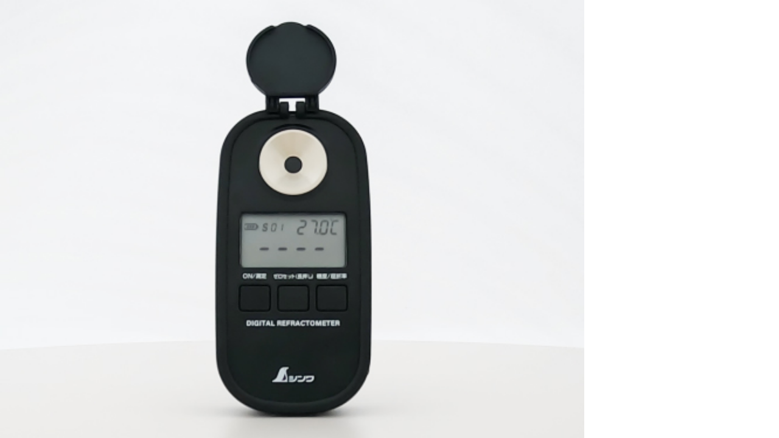

--- FILE ---
content_type: text/html
request_url: https://www.shinwasokutei.co.jp/wp/wp-content/uploads/upimg/360image/70183_360image/70183_360image.html
body_size: 19607
content:
<!DOCTYPE html>
<html><head><meta name="GCD" content="YTk3ODQ3ZWZhN2I4NzZmMzBkNTEwYjJl133f4842e27706293061cbccda6bf91c"/>
  <meta charset="utf-8">
  <title>70183_360image</title>
  <meta name="generator" content="Google Web Designer 11.0.2.0415">
  <meta name="template" content="Expandable 3.0.0">
  <meta name="viewport" content="width=device-width, initial-scale=1.0">
  <style>gwd-page{display:block}.gwd-inactive{visibility:hidden}</style>
  <style>.gwd-pagedeck{position:relative;display:block}.gwd-pagedeck>.gwd-page.transparent{opacity:0}.gwd-pagedeck>.gwd-page{position:absolute;top:0;left:0;-webkit-transition-property:-webkit-transform,opacity;-moz-transition-property:transform,opacity;transition-property:transform,opacity}.gwd-pagedeck>.gwd-page.linear{transition-timing-function:linear}.gwd-pagedeck>.gwd-page.ease-in{transition-timing-function:ease-in}.gwd-pagedeck>.gwd-page.ease-out{transition-timing-function:ease-out}.gwd-pagedeck>.gwd-page.ease{transition-timing-function:ease}.gwd-pagedeck>.gwd-page.ease-in-out{transition-timing-function:ease-in-out}.linear *,.ease-in *,.ease-out *,.ease *,.ease-in-out *{-webkit-transform:translateZ(0);transform:translateZ(0)}</style>
  <style>gwd-gesture{display:block;background-color:rgba(0,0,0,0)}</style>
  <style>gwd-image.scaled-proportionally>div.intermediate-element>img{background-repeat:no-repeat;background-position:center}gwd-image{display:inline-block}gwd-image>div.intermediate-element{width:100%;height:100%}gwd-image>div.intermediate-element>img{display:block;width:100%;height:100%}</style>
  <style>gwd-360gallery{display:block;position:relative;background-repeat:no-repeat;background-size:contain;touch-action:none}gwd-360gallery .gesture{position:absolute;width:100%;height:100%}</style>
  <style type="text/css" id="gwd-lightbox-style">.gwd-lightbox{overflow:hidden}</style>
  <style type="text/css" id="gwd-text-style">p{margin:0px}h1{margin:0px}h2{margin:0px}h3{margin:0px}</style>
  <style type="text/css">html,body{width:100%;height:100%;margin:0px}.gwd-page-container{position:relative;width:100%;height:100%}.gwd-page-content{background-color:transparent;transform:matrix3d(1, 0, 0, 0, 0, 1, 0, 0, 0, 0, 1, 0, 0, 0, 0, 1);-webkit-transform:matrix3d(1, 0, 0, 0, 0, 1, 0, 0, 0, 0, 1, 0, 0, 0, 0, 1);-moz-transform:matrix3d(1, 0, 0, 0, 0, 1, 0, 0, 0, 0, 1, 0, 0, 0, 0, 1);perspective:1400px;-webkit-perspective:1400px;-moz-perspective:1400px;transform-style:preserve-3d;-webkit-transform-style:preserve-3d;-moz-transform-style:preserve-3d;position:absolute}.gwd-page-wrapper{background-color:#fff;position:absolute;transform:translateZ(0);-webkit-transform:translateZ(0);-moz-transform:translateZ(0)}.page1-content{width:550px;height:400px}.gwd-div-1uty{width:100%;height:100%}.gwd-page-15zc{width:100%;height:100%}.gwd-360gallery-70fa{position:absolute;transform-origin:50% 50% 0px;-webkit-transform-origin:50% 50% 0px;-moz-transform-origin:50% 50% 0px;left:0%;top:0%;width:100%;height:100%}</style>
  <script data-source="googbase_min.js" data-version="4" data-exports-type="googbase">(function(){/*

 Copyright The Closure Library Authors.
 SPDX-License-Identifier: Apache-2.0
*/
(window.goog=window.goog||{}).inherits=function(a,c){function d(){}d.prototype=c.prototype;a.h=c.prototype;a.prototype=new d;a.prototype.constructor=a;a.g=function(f,g,h){for(var e=Array(arguments.length-2),b=2;b<arguments.length;b++)e[b-2]=arguments[b];return c.prototype[g].apply(f,e)}};}).call(this);
</script>
  <script data-source="gwd_webcomponents_v1_min.js" data-version="2" data-exports-type="gwd_webcomponents_v1">/*

 Copyright The Closure Library Authors.
 SPDX-License-Identifier: Apache-2.0
*/
/*

 Copyright (c) 2016 The Polymer Project Authors. All rights reserved.
 This code may only be used under the BSD style license found at
 http://polymer.github.io/LICENSE.txt The complete set of authors may be found
 at http://polymer.github.io/AUTHORS.txt The complete set of contributors may
 be found at http://polymer.github.io/CONTRIBUTORS.txt Code distributed by
 Google as part of the polymer project is also subject to an additional IP
 rights grant found at http://polymer.github.io/PATENTS.txt
*/
(function(){if(void 0!==window.Reflect&&void 0!==window.customElements&&!window.customElements.polyfillWrapFlushCallback){var BuiltInHTMLElement=HTMLElement;window.HTMLElement=function(){return Reflect.construct(BuiltInHTMLElement,[],this.constructor)};HTMLElement.prototype=BuiltInHTMLElement.prototype;HTMLElement.prototype.constructor=HTMLElement;Object.setPrototypeOf(HTMLElement,BuiltInHTMLElement)}})();
(function(){/*

 Copyright The Closure Library Authors.
 SPDX-License-Identifier: Apache-2.0
*/
var n;/*

 Copyright (c) 2020 The Polymer Project Authors. All rights reserved.
 This code may only be used under the BSD style license found at
 http://polymer.github.io/LICENSE.txt The complete set of authors may be found
 at http://polymer.github.io/AUTHORS.txt The complete set of contributors may
 be found at http://polymer.github.io/CONTRIBUTORS.txt Code distributed by
 Google as part of the polymer project is also subject to an additional IP
 rights grant found at http://polymer.github.io/PATENTS.txt
*/
/*

 Copyright (c) 2016 The Polymer Project Authors. All rights reserved.
 This code may only be used under the BSD style license found at
 http://polymer.github.io/LICENSE.txt The complete set of authors may be found
 at http://polymer.github.io/AUTHORS.txt The complete set of contributors may
 be found at http://polymer.github.io/CONTRIBUTORS.txt Code distributed by
 Google as part of the polymer project is also subject to an additional IP
 rights grant found at http://polymer.github.io/PATENTS.txt
*/
var p=window.Document.prototype.createElement,q=window.Document.prototype.createElementNS,aa=window.Document.prototype.importNode,ba=window.Document.prototype.prepend,ca=window.Document.prototype.append,da=window.DocumentFragment.prototype.prepend,ea=window.DocumentFragment.prototype.append,r=window.Node.prototype.cloneNode,t=window.Node.prototype.appendChild,u=window.Node.prototype.insertBefore,v=window.Node.prototype.removeChild,w=window.Node.prototype.replaceChild,x=Object.getOwnPropertyDescriptor(window.Node.prototype,
"textContent"),z=window.Element.prototype.attachShadow,A=Object.getOwnPropertyDescriptor(window.Element.prototype,"innerHTML"),B=window.Element.prototype.getAttribute,C=window.Element.prototype.setAttribute,D=window.Element.prototype.removeAttribute,E=window.Element.prototype.getAttributeNS,F=window.Element.prototype.setAttributeNS,G=window.Element.prototype.removeAttributeNS,H=window.Element.prototype.insertAdjacentElement,fa=window.Element.prototype.insertAdjacentHTML,ha=window.Element.prototype.prepend,
ia=window.Element.prototype.append,ja=window.Element.prototype.before,ka=window.Element.prototype.after,la=window.Element.prototype.replaceWith,ma=window.Element.prototype.remove,na=window.HTMLElement,I=Object.getOwnPropertyDescriptor(window.HTMLElement.prototype,"innerHTML"),oa=window.HTMLElement.prototype.insertAdjacentElement,pa=window.HTMLElement.prototype.insertAdjacentHTML;var qa=function(){var a=new Set;"annotation-xml color-profile font-face font-face-src font-face-uri font-face-format font-face-name missing-glyph".split(" ").forEach(function(b){return a.add(b)});return a}();function ra(a){var b=qa.has(a);a=/^[a-z][.0-9_a-z]*-[-.0-9_a-z]*$/.test(a);return!b&&a}var sa=document.contains?document.contains.bind(document):document.documentElement.contains.bind(document.documentElement);
function J(a){var b=a.isConnected;if(void 0!==b)return b;if(sa(a))return!0;for(;a&&!(a.__CE_isImportDocument||a instanceof Document);)a=a.parentNode||(window.ShadowRoot&&a instanceof ShadowRoot?a.host:void 0);return!(!a||!(a.__CE_isImportDocument||a instanceof Document))}function K(a){var b=a.children;if(b)return Array.prototype.slice.call(b);b=[];for(a=a.firstChild;a;a=a.nextSibling)a.nodeType===Node.ELEMENT_NODE&&b.push(a);return b}
function L(a,b){for(;b&&b!==a&&!b.nextSibling;)b=b.parentNode;return b&&b!==a?b.nextSibling:null}
function M(a,b,c){for(var e=a;e;){if(e.nodeType===Node.ELEMENT_NODE){var d=e;b(d);var f=d.localName;if("link"===f&&"import"===d.getAttribute("rel")){e=d.import;void 0===c&&(c=new Set);if(e instanceof Node&&!c.has(e))for(c.add(e),e=e.firstChild;e;e=e.nextSibling)M(e,b,c);e=L(a,d);continue}else if("template"===f){e=L(a,d);continue}if(d=d.__CE_shadowRoot)for(d=d.firstChild;d;d=d.nextSibling)M(d,b,c)}e=e.firstChild?e.firstChild:L(a,e)}};function ta(){var a=!(null===N||void 0===N||!N.noDocumentConstructionObserver),b=!(null===N||void 0===N||!N.shadyDomFastWalk);this.j=[];this.B=[];this.i=!1;this.shadyDomFastWalk=b;this.O=!a}function O(a,b,c,e){var d=window.ShadyDom;if(a.shadyDomFastWalk&&d&&d.inUse){if(b.nodeType===Node.ELEMENT_NODE&&c(b),b.querySelectorAll)for(a=d.nativeMethods.querySelectorAll.call(b,"*"),b=0;b<a.length;b++)c(a[b])}else M(b,c,e)}function ua(a,b){a.i=!0;a.j.push(b)}function va(a,b){a.i=!0;a.B.push(b)}
function P(a,b){a.i&&O(a,b,function(c){return Q(a,c)})}function Q(a,b){if(a.i&&!b.__CE_patched){b.__CE_patched=!0;for(var c=0;c<a.j.length;c++)a.j[c](b);for(c=0;c<a.B.length;c++)a.B[c](b)}}function R(a,b){var c=[];O(a,b,function(d){return c.push(d)});for(b=0;b<c.length;b++){var e=c[b];1===e.__CE_state?a.connectedCallback(e):S(a,e)}}function T(a,b){var c=[];O(a,b,function(d){return c.push(d)});for(b=0;b<c.length;b++){var e=c[b];1===e.__CE_state&&a.disconnectedCallback(e)}}
function U(a,b,c){c=void 0===c?{}:c;var e=c.P,d=c.upgrade||function(g){return S(a,g)},f=[];O(a,b,function(g){a.i&&Q(a,g);if("link"===g.localName&&"import"===g.getAttribute("rel")){var h=g.import;h instanceof Node&&(h.__CE_isImportDocument=!0,h.__CE_registry=document.__CE_registry);h&&"complete"===h.readyState?h.__CE_documentLoadHandled=!0:g.addEventListener("load",function(){var k=g.import;if(!k.__CE_documentLoadHandled){k.__CE_documentLoadHandled=!0;var l=new Set;e&&(e.forEach(function(m){return l.add(m)}),
l.delete(k));U(a,k,{P:l,upgrade:d})}})}else f.push(g)},e);for(b=0;b<f.length;b++)d(f[b])}function S(a,b){try{var c=a.K(b.ownerDocument,b.localName);c&&a.M(b,c)}catch(e){V(e)}}n=ta.prototype;
n.M=function(a,b){if(void 0===a.__CE_state){b.constructionStack.push(a);try{try{if(new b.constructorFunction!==a)throw Error("The custom element constructor did not produce the element being upgraded.");}finally{b.constructionStack.pop()}}catch(f){throw a.__CE_state=2,f;}a.__CE_state=1;a.__CE_definition=b;if(b.attributeChangedCallback&&a.hasAttributes()){b=b.observedAttributes;for(var c=0;c<b.length;c++){var e=b[c],d=a.getAttribute(e);null!==d&&this.attributeChangedCallback(a,e,null,d,null)}}J(a)&&
this.connectedCallback(a)}};n.connectedCallback=function(a){var b=a.__CE_definition;if(b.connectedCallback)try{b.connectedCallback.call(a)}catch(c){V(c)}};n.disconnectedCallback=function(a){var b=a.__CE_definition;if(b.disconnectedCallback)try{b.disconnectedCallback.call(a)}catch(c){V(c)}};n.attributeChangedCallback=function(a,b,c,e,d){var f=a.__CE_definition;if(f.attributeChangedCallback&&-1<f.observedAttributes.indexOf(b))try{f.attributeChangedCallback.call(a,b,c,e,d)}catch(g){V(g)}};
n.K=function(a,b){var c=a.__CE_registry;if(c&&(a.defaultView||a.__CE_isImportDocument))return W(c,b)};
function wa(a,b,c,e){var d=b.__CE_registry;if(d&&(null===e||"http://www.w3.org/1999/xhtml"===e)&&(d=W(d,c)))try{var f=new d.constructorFunction;if(void 0===f.__CE_state||void 0===f.__CE_definition)throw Error("Failed to construct '"+c+"': The returned value was not constructed with the HTMLElement constructor.");if("http://www.w3.org/1999/xhtml"!==f.namespaceURI)throw Error("Failed to construct '"+c+"': The constructed element's namespace must be the HTML namespace.");if(f.hasAttributes())throw Error("Failed to construct '"+
c+"': The constructed element must not have any attributes.");if(null!==f.firstChild)throw Error("Failed to construct '"+c+"': The constructed element must not have any children.");if(null!==f.parentNode)throw Error("Failed to construct '"+c+"': The constructed element must not have a parent node.");if(f.ownerDocument!==b)throw Error("Failed to construct '"+c+"': The constructed element's owner document is incorrect.");if(f.localName!==c)throw Error("Failed to construct '"+c+"': The constructed element's local name is incorrect.");
return f}catch(g){return V(g),b=null===e?p.call(b,c):q.call(b,e,c),Object.setPrototypeOf(b,HTMLUnknownElement.prototype),b.__CE_state=2,b.__CE_definition=void 0,Q(a,b),b}b=null===e?p.call(b,c):q.call(b,e,c);Q(a,b);return b}
function V(a){var b=a.message,c=a.sourceURL||a.fileName||"",e=a.line||a.lineNumber||0,d=a.column||a.columnNumber||0,f=void 0;void 0===ErrorEvent.prototype.initErrorEvent?f=new ErrorEvent("error",{cancelable:!0,message:b,filename:c,lineno:e,colno:d,error:a}):(f=document.createEvent("ErrorEvent"),f.initErrorEvent("error",!1,!0,b,c,e),f.preventDefault=function(){Object.defineProperty(this,"defaultPrevented",{configurable:!0,get:function(){return!0}})});void 0===f.error&&Object.defineProperty(f,"error",
{configurable:!0,enumerable:!0,get:function(){return a}});window.dispatchEvent(f);f.defaultPrevented||console.error(a)};function xa(){var a=this;this.I=void 0;this.H=new Promise(function(b){a.L=b})}xa.prototype.resolve=function(a){if(this.I)throw Error("Already resolved.");this.I=a;this.L(a)};function X(a){var b=document;this.u=void 0;this.g=a;this.l=b;U(this.g,this.l);"loading"===this.l.readyState&&(this.u=new MutationObserver(this.J.bind(this)),this.u.observe(this.l,{childList:!0,subtree:!0}))}X.prototype.disconnect=function(){this.u&&this.u.disconnect()};X.prototype.J=function(a){var b=this.l.readyState;"interactive"!==b&&"complete"!==b||this.disconnect();for(b=0;b<a.length;b++)for(var c=a[b].addedNodes,e=0;e<c.length;e++)U(this.g,c[e])};function Y(a){this.o=new Map;this.s=new Map;this.D=new Map;this.A=!1;this.C=new Map;this.m=function(b){return b()};this.h=!1;this.v=[];this.g=a;this.F=a.O?new X(a):void 0}n=Y.prototype;n.N=function(a,b){var c=this;if(!(b instanceof Function))throw new TypeError("Custom element constructor getters must be functions.");ya(this,a);this.o.set(a,b);this.v.push(a);this.h||(this.h=!0,this.m(function(){return c.G()}))};
n.define=function(a,b){var c=this;if(!(b instanceof Function))throw new TypeError("Custom element constructors must be functions.");ya(this,a);za(this,a,b);this.v.push(a);this.h||(this.h=!0,this.m(function(){return c.G()}))};function ya(a,b){if(!ra(b))throw new SyntaxError("The element name '"+b+"' is not valid.");if(W(a,b))throw Error("A custom element with name '"+(b+"' has already been defined."));if(a.A)throw Error("A custom element is already being defined.");}
function za(a,b,c){a.A=!0;var e;try{var d=c.prototype;if(!(d instanceof Object))throw new TypeError("The custom element constructor's prototype is not an object.");var f=function(m){var y=d[m];if(void 0!==y&&!(y instanceof Function))throw Error("The '"+m+"' callback must be a function.");return y};var g=f("connectedCallback");var h=f("disconnectedCallback");var k=f("adoptedCallback");var l=(e=f("attributeChangedCallback"))&&c.observedAttributes||[]}catch(m){throw m;}finally{a.A=!1}c={localName:b,
constructorFunction:c,connectedCallback:g,disconnectedCallback:h,adoptedCallback:k,attributeChangedCallback:e,observedAttributes:l,constructionStack:[]};a.s.set(b,c);a.D.set(c.constructorFunction,c);return c}n.upgrade=function(a){U(this.g,a)};
n.G=function(){var a=this;if(!1!==this.h){this.h=!1;for(var b=[],c=this.v,e=new Map,d=0;d<c.length;d++)e.set(c[d],[]);U(this.g,document,{upgrade:function(k){if(void 0===k.__CE_state){var l=k.localName,m=e.get(l);m?m.push(k):a.s.has(l)&&b.push(k)}}});for(d=0;d<b.length;d++)S(this.g,b[d]);for(d=0;d<c.length;d++){for(var f=c[d],g=e.get(f),h=0;h<g.length;h++)S(this.g,g[h]);(f=this.C.get(f))&&f.resolve(void 0)}c.length=0}};n.get=function(a){if(a=W(this,a))return a.constructorFunction};
n.whenDefined=function(a){if(!ra(a))return Promise.reject(new SyntaxError("'"+a+"' is not a valid custom element name."));var b=this.C.get(a);if(b)return b.H;b=new xa;this.C.set(a,b);var c=this.s.has(a)||this.o.has(a);a=-1===this.v.indexOf(a);c&&a&&b.resolve(void 0);return b.H};n.polyfillWrapFlushCallback=function(a){this.F&&this.F.disconnect();var b=this.m;this.m=function(c){return a(function(){return b(c)})}};
function W(a,b){var c=a.s.get(b);if(c)return c;if(c=a.o.get(b)){a.o.delete(b);try{return za(a,b,c())}catch(e){V(e)}}}window.CustomElementRegistry=Y;Y.prototype.define=Y.prototype.define;Y.prototype.upgrade=Y.prototype.upgrade;Y.prototype.get=Y.prototype.get;Y.prototype.whenDefined=Y.prototype.whenDefined;Y.prototype.polyfillDefineLazy=Y.prototype.N;Y.prototype.polyfillWrapFlushCallback=Y.prototype.polyfillWrapFlushCallback;function Z(a,b,c){function e(d){return function(f){for(var g=[],h=0;h<arguments.length;++h)g[h-0]=arguments[h];h=[];for(var k=[],l=0;l<g.length;l++){var m=g[l];m instanceof Element&&J(m)&&k.push(m);if(m instanceof DocumentFragment)for(m=m.firstChild;m;m=m.nextSibling)h.push(m);else h.push(m)}d.apply(this,g);for(g=0;g<k.length;g++)T(a,k[g]);if(J(this))for(g=0;g<h.length;g++)k=h[g],k instanceof Element&&R(a,k)}}void 0!==c.prepend&&(b.prepend=e(c.prepend));void 0!==c.append&&(b.append=e(c.append))};function Aa(a){Document.prototype.createElement=function(b){return wa(a,this,b,null)};Document.prototype.importNode=function(b,c){b=aa.call(this,b,!!c);this.__CE_registry?U(a,b):P(a,b);return b};Document.prototype.createElementNS=function(b,c){return wa(a,this,c,b)};Z(a,Document.prototype,{prepend:ba,append:ca})};function Ba(a){function b(e){return function(d){for(var f=[],g=0;g<arguments.length;++g)f[g-0]=arguments[g];g=[];for(var h=[],k=0;k<f.length;k++){var l=f[k];l instanceof Element&&J(l)&&h.push(l);if(l instanceof DocumentFragment)for(l=l.firstChild;l;l=l.nextSibling)g.push(l);else g.push(l)}e.apply(this,f);for(f=0;f<h.length;f++)T(a,h[f]);if(J(this))for(f=0;f<g.length;f++)h=g[f],h instanceof Element&&R(a,h)}}var c=Element.prototype;void 0!==ja&&(c.before=b(ja));void 0!==ka&&(c.after=b(ka));void 0!==
la&&(c.replaceWith=function(e){for(var d=[],f=0;f<arguments.length;++f)d[f-0]=arguments[f];f=[];for(var g=[],h=0;h<d.length;h++){var k=d[h];k instanceof Element&&J(k)&&g.push(k);if(k instanceof DocumentFragment)for(k=k.firstChild;k;k=k.nextSibling)f.push(k);else f.push(k)}h=J(this);la.apply(this,d);for(d=0;d<g.length;d++)T(a,g[d]);if(h)for(T(a,this),d=0;d<f.length;d++)g=f[d],g instanceof Element&&R(a,g)});void 0!==ma&&(c.remove=function(){var e=J(this);ma.call(this);e&&T(a,this)})};function Ca(a){function b(d,f){Object.defineProperty(d,"innerHTML",{enumerable:f.enumerable,configurable:!0,get:f.get,set:function(g){var h=this,k=void 0;J(this)&&(k=[],O(a,this,function(y){y!==h&&k.push(y)}));f.set.call(this,g);if(k)for(var l=0;l<k.length;l++){var m=k[l];1===m.__CE_state&&a.disconnectedCallback(m)}this.ownerDocument.__CE_registry?U(a,this):P(a,this);return g}})}function c(d,f){d.insertAdjacentElement=function(g,h){var k=J(h);g=f.call(this,g,h);k&&T(a,h);J(g)&&R(a,h);return g}}function e(d,
f){function g(h,k){for(var l=[];h!==k;h=h.nextSibling)l.push(h);for(k=0;k<l.length;k++)U(a,l[k])}d.insertAdjacentHTML=function(h,k){h=h.toLowerCase();if("beforebegin"===h){var l=this.previousSibling;f.call(this,h,k);g(l||this.parentNode.firstChild,this)}else if("afterbegin"===h)l=this.firstChild,f.call(this,h,k),g(this.firstChild,l);else if("beforeend"===h)l=this.lastChild,f.call(this,h,k),g(l||this.firstChild,null);else if("afterend"===h)l=this.nextSibling,f.call(this,h,k),g(this.nextSibling,l);
else throw new SyntaxError("The value provided ("+String(h)+") is not one of 'beforebegin', 'afterbegin', 'beforeend', or 'afterend'.");}}z&&(Element.prototype.attachShadow=function(d){d=z.call(this,d);if(a.i&&!d.__CE_patched){d.__CE_patched=!0;for(var f=0;f<a.j.length;f++)a.j[f](d)}return this.__CE_shadowRoot=d});A&&A.get?b(Element.prototype,A):I&&I.get?b(HTMLElement.prototype,I):va(a,function(d){b(d,{enumerable:!0,configurable:!0,get:function(){return r.call(this,!0).innerHTML},set:function(f){var g=
"template"===this.localName,h=g?this.content:this,k=q.call(document,this.namespaceURI,this.localName);for(k.innerHTML=f;0<h.childNodes.length;)v.call(h,h.childNodes[0]);for(f=g?k.content:k;0<f.childNodes.length;)t.call(h,f.childNodes[0])}})});Element.prototype.setAttribute=function(d,f){if(1!==this.__CE_state)return C.call(this,d,f);var g=B.call(this,d);C.call(this,d,f);f=B.call(this,d);a.attributeChangedCallback(this,d,g,f,null)};Element.prototype.setAttributeNS=function(d,f,g){if(1!==this.__CE_state)return F.call(this,
d,f,g);var h=E.call(this,d,f);F.call(this,d,f,g);g=E.call(this,d,f);a.attributeChangedCallback(this,f,h,g,d)};Element.prototype.removeAttribute=function(d){if(1!==this.__CE_state)return D.call(this,d);var f=B.call(this,d);D.call(this,d);null!==f&&a.attributeChangedCallback(this,d,f,null,null)};Element.prototype.removeAttributeNS=function(d,f){if(1!==this.__CE_state)return G.call(this,d,f);var g=E.call(this,d,f);G.call(this,d,f);var h=E.call(this,d,f);g!==h&&a.attributeChangedCallback(this,f,g,h,d)};
oa?c(HTMLElement.prototype,oa):H&&c(Element.prototype,H);pa?e(HTMLElement.prototype,pa):fa&&e(Element.prototype,fa);Z(a,Element.prototype,{prepend:ha,append:ia});Ba(a)};var Da={};function Ea(a){function b(){var c=this.constructor;var e=document.__CE_registry.D.get(c);if(!e)throw Error("Failed to construct a custom element: The constructor was not registered with `customElements`.");var d=e.constructionStack;if(0===d.length)return d=p.call(document,e.localName),Object.setPrototypeOf(d,c.prototype),d.__CE_state=1,d.__CE_definition=e,Q(a,d),d;var f=d.length-1,g=d[f];if(g===Da)throw Error("Failed to construct '"+e.localName+"': This element was already constructed.");d[f]=Da;
Object.setPrototypeOf(g,c.prototype);Q(a,g);return g}b.prototype=na.prototype;Object.defineProperty(HTMLElement.prototype,"constructor",{writable:!0,configurable:!0,enumerable:!1,value:b});window.HTMLElement=b};function Fa(a){function b(c,e){Object.defineProperty(c,"textContent",{enumerable:e.enumerable,configurable:!0,get:e.get,set:function(d){if(this.nodeType===Node.TEXT_NODE)e.set.call(this,d);else{var f=void 0;if(this.firstChild){var g=this.childNodes,h=g.length;if(0<h&&J(this)){f=Array(h);for(var k=0;k<h;k++)f[k]=g[k]}}e.set.call(this,d);if(f)for(d=0;d<f.length;d++)T(a,f[d])}}})}Node.prototype.insertBefore=function(c,e){if(c instanceof DocumentFragment){var d=K(c);c=u.call(this,c,e);if(J(this))for(e=
0;e<d.length;e++)R(a,d[e]);return c}d=c instanceof Element&&J(c);e=u.call(this,c,e);d&&T(a,c);J(this)&&R(a,c);return e};Node.prototype.appendChild=function(c){if(c instanceof DocumentFragment){var e=K(c);c=t.call(this,c);if(J(this))for(var d=0;d<e.length;d++)R(a,e[d]);return c}e=c instanceof Element&&J(c);d=t.call(this,c);e&&T(a,c);J(this)&&R(a,c);return d};Node.prototype.cloneNode=function(c){c=r.call(this,!!c);this.ownerDocument.__CE_registry?U(a,c):P(a,c);return c};Node.prototype.removeChild=function(c){var e=
c instanceof Element&&J(c),d=v.call(this,c);e&&T(a,c);return d};Node.prototype.replaceChild=function(c,e){if(c instanceof DocumentFragment){var d=K(c);c=w.call(this,c,e);if(J(this))for(T(a,e),e=0;e<d.length;e++)R(a,d[e]);return c}d=c instanceof Element&&J(c);var f=w.call(this,c,e),g=J(this);g&&T(a,e);d&&T(a,c);g&&R(a,c);return f};x&&x.get?b(Node.prototype,x):ua(a,function(c){b(c,{enumerable:!0,configurable:!0,get:function(){for(var e=[],d=this.firstChild;d;d=d.nextSibling)d.nodeType!==Node.COMMENT_NODE&&
e.push(d.textContent);return e.join("")},set:function(e){for(;this.firstChild;)v.call(this,this.firstChild);null!=e&&""!==e&&t.call(this,document.createTextNode(e))}})})};var N=window.customElements;function Ga(){var a=new ta;Ea(a);Aa(a);Z(a,DocumentFragment.prototype,{prepend:da,append:ea});Fa(a);Ca(a);a=new Y(a);document.__CE_registry=a;Object.defineProperty(window,"customElements",{configurable:!0,enumerable:!0,value:a})}N&&!N.forcePolyfill&&"function"==typeof N.define&&"function"==typeof N.get||Ga();window.__CE_installPolyfill=Ga;/*

Copyright (c) 2017 The Polymer Project Authors. All rights reserved.
This code may only be used under the BSD style license found at http://polymer.github.io/LICENSE.txt
The complete set of authors may be found at http://polymer.github.io/AUTHORS.txt
The complete set of contributors may be found at http://polymer.github.io/CONTRIBUTORS.txt
Code distributed by Google as part of the polymer project is also
subject to an additional IP rights grant found at http://polymer.github.io/PATENTS.txt
*/
})();
(function(){var b=window.document;window.WebComponents=window.WebComponents||{};var a=function(){window.removeEventListener("DOMContentLoaded",a);window.WebComponents.ready=!0;var c=b.createEvent("CustomEvent");c.initEvent("WebComponentsReady",!0,!0);setTimeout(function(){window.document.dispatchEvent(c)},0)};"complete"===b.readyState?a():window.addEventListener("DOMContentLoaded",a)})();
</script>
  <script data-source="gwdpage_min.js" data-version="13" data-exports-type="gwd-page">(function(){/*

 Copyright The Closure Library Authors.
 SPDX-License-Identifier: Apache-2.0
*/
'use strict';var d,e="function"==typeof Object.create?Object.create:function(a){var c=function(){};c.prototype=a;return new c},f;if("function"==typeof Object.setPrototypeOf)f=Object.setPrototypeOf;else{var g;a:{var h={a:!0},l={};try{l.__proto__=h;g=l.a;break a}catch(a){}g=!1}f=g?function(a,c){a.__proto__=c;if(a.__proto__!==c)throw new TypeError(a+" is not extensible");return a}:null}var m=f;var n=function(a,c){var b=void 0===b?null:b;var k=document.createEvent("CustomEvent");k.initCustomEvent(a,!0,!0,b);c.dispatchEvent(k)};var p=function(){var a=HTMLElement.call(this)||this;a.s=a.u.bind(a);a.g=[];a.l=!1;a.j=!1;a.h=!1;a.o=-1;a.m=-1;a.i=!1;return a},q=HTMLElement;p.prototype=e(q.prototype);p.prototype.constructor=p;if(m)m(p,q);else for(var r in q)if("prototype"!=r)if(Object.defineProperties){var t=Object.getOwnPropertyDescriptor(q,r);t&&Object.defineProperty(p,r,t)}else p[r]=q[r];d=p.prototype;
d.connectedCallback=function(){var a=this;this.o=parseInt(this.getAttribute("data-gwd-width"),10)||this.clientWidth;this.m=parseInt(this.getAttribute("data-gwd-height"),10)||this.clientHeight;this.addEventListener("ready",this.s,!1);this.style.visibility="hidden";setTimeout(function(){a.g=Array.prototype.slice.call(a.querySelectorAll("*")).filter(function(c){return"function"!=typeof c.gwdLoad||"function"!=typeof c.gwdIsLoaded||c.gwdIsLoaded()?!1:!0},a);a.l=!0;0<a.g.length?a.j=!1:u(a);a.h=!0;n("attached",
a)},0)};d.disconnectedCallback=function(){this.removeEventListener("ready",this.s,!1);this.classList.remove("gwd-play-animation");n("detached",this)};d.gwdActivate=function(){this.classList.remove("gwd-inactive");Array.prototype.slice.call(this.querySelectorAll("*")).forEach(function(a){"function"==typeof a.gwdActivate&&"function"==typeof a.gwdIsActive&&0==a.gwdIsActive()&&a.gwdActivate()});this.i=!0;this.h?this.h=!1:n("attached",this);n("pageactivated",this)};
d.gwdDeactivate=function(){this.classList.add("gwd-inactive");this.classList.remove("gwd-play-animation");var a=Array.prototype.slice.call(this.querySelectorAll("*"));a.push(this);for(var c=0;c<a.length;c++){var b=a[c];if(b.classList&&(b.classList.remove("gwd-pause-animation"),b.hasAttribute("data-gwd-current-label"))){var k=b.getAttribute("data-gwd-current-label");b.classList.remove(k);b.removeAttribute("data-gwd-current-label")}delete b.gwdGotoCounters;b!=this&&"function"==typeof b.gwdDeactivate&&
"function"==typeof b.gwdIsActive&&1==b.gwdIsActive()&&b.gwdDeactivate()}this.i=!1;n("pagedeactivated",this);n("detached",this)};d.gwdIsActive=function(){return this.i};d.gwdIsLoaded=function(){return this.l&&0==this.g.length};d.gwdLoad=function(){if(this.gwdIsLoaded())u(this);else for(var a=this.g.length-1;0<=a;a--)this.g[a].gwdLoad()};d.u=function(a){a=this.g.indexOf(a.target);-1<a&&(this.g.splice(a,1),0==this.g.length&&u(this))};
var u=function(a){a.style.visibility="";a.j||(n("ready",a),n("pageload",a));a.j=!0};p.prototype.gwdPresent=function(){n("pagepresenting",this);this.classList.add("gwd-play-animation")};p.prototype.isPortrait=function(){return this.m>=this.o};customElements.define("gwd-page",p);}).call(this);
</script>
  <script data-source="gwdpagedeck_min.js" data-version="14" data-exports-type="gwd-pagedeck">(function(){/*

 Copyright The Closure Library Authors.
 SPDX-License-Identifier: Apache-2.0
*/
'use strict';var g,k=function(a){a=["object"==typeof globalThis&&globalThis,a,"object"==typeof window&&window,"object"==typeof self&&self,"object"==typeof global&&global];for(var b=0;b<a.length;++b){var c=a[b];if(c&&c.Math==Math)return c}throw Error("Cannot find global object");},m=k(this),n="function"==typeof Object.create?Object.create:function(a){var b=function(){};b.prototype=a;return new b},p;
if("function"==typeof Object.setPrototypeOf)p=Object.setPrototypeOf;else{var q;a:{var r={a:!0},t={};try{t.__proto__=r;q=t.a;break a}catch(a){}q=!1}p=q?function(a,b){a.__proto__=b;if(a.__proto__!==b)throw new TypeError(a+" is not extensible");return a}:null}var u=p,v=this||self,w=function(a,b){a=a.split(".");var c=v;a[0]in c||"undefined"==typeof c.execScript||c.execScript("var "+a[0]);for(var d;a.length&&(d=a.shift());)a.length||void 0===b?c=c[d]&&c[d]!==Object.prototype[d]?c[d]:c[d]={}:c[d]=b};var x=function(a,b,c){c=void 0===c?null:c;var d=document.createEvent("CustomEvent");d.initCustomEvent(a,!0,!0,c);b.dispatchEvent(d)},y=function(a,b,c){var d=function(e){a.removeEventListener(b,d);c(e)};a.addEventListener(b,d)};var z="center top bottom left right transparent".split(" ");var A=["-ms-","-moz-","-webkit-",""],B=function(a,b){var c=void 0===c?!1:c;for(var d,e,f=0;f<A.length;f++)d=A[f]+"transition-duration",e=(c?A[f]:"")+b,a.style.setProperty(d,e)},C=function(a){var b=document,c=b.getElementsByTagName("head")[0];if(!c){var d=b.getElementsByTagName("body")[0];c=b.createElement("head");d.parentNode.insertBefore(c,d)}b=b.createElement("style");b.textContent=a;c.appendChild(b);return b};var D=function(a){for(var b=0;b<z.length;b++)a.classList.remove(z[b])},E=function(a,b){var c=function(){a.removeEventListener("webkitTransitionEnd",c);a.removeEventListener("transitionend",c);b()};a.addEventListener("webkitTransitionEnd",c);a.addEventListener("transitionend",c)},F=function(a,b,c,d){c="transform: matrix3d(1,0,0,0,0,1,0,0,0,0,1,0,"+c+","+d+",0,1);";return a+"."+b+"{-webkit-"+c+"-moz-"+c+"-ms-"+c+c+"}"},G=function(a,b,c){a=(a&&"#")+a+".gwd-pagedeck > .gwd-page";return F(a,"center",0,
0)+F(a,"top",0,c)+F(a,"bottom",0,-c)+F(a,"left",b,0)+F(a,"right",-b,0)},H=function(a,b,c,d,e,f,h){d=void 0===d?"none":d;this.h=a;this.i=b;this.G=c;this.m="none"==d?0:void 0===e?1E3:e;this.o=void 0===f?"linear":f;this.u=[];if(this.m){a=d;h=void 0===h?"top":h;if(this.h){this.h.classList.add("gwd-page");this.h.classList.add("center");b="center";if("push"==a)switch(h){case "top":b="top";break;case "bottom":b="bottom";break;case "left":b="left";break;case "right":b="right"}this.u.push(b);"fade"==a&&this.u.push("transparent")}b=
"center";if("none"!=a&&"fade"!=a)switch(h){case "top":b="bottom";break;case "bottom":b="top";break;case "left":b="right";break;case "right":b="left"}this.i.classList.add(b);this.i.classList.add("gwd-page");"fade"==a&&this.i.classList.add("transparent")}};
H.prototype.start=function(){if(this.m){E(this.i,this.R.bind(this));this.h&&(B(this.h,this.m+"ms"),this.h.classList.add(this.o));B(this.i,this.m+"ms");this.i.classList.add(this.o);var a=this.i;a.setAttribute("gwd-reflow",a.offsetWidth);if(this.h)for(a=0;a<this.u.length;a++)this.h.classList.add(this.u[a]);D(this.i)}else this.G()};H.prototype.R=function(){this.h&&(D(this.h),B(this.h,0),this.h.classList.remove(this.o));B(this.i,0);this.i.classList.remove(this.o);this.G()};Object.freeze&&Object.freeze([]);var I=function(a,b){var c=v.performance;a={label:a,type:9,value:c&&c.now&&c.timing?Math.floor(c.now()+c.timing.navigationStart):Date.now()};b=b.google_js_reporting_queue=b.google_js_reporting_queue||[];2048>b.length&&b.push(a)};var J={},L=!1,M=!1;J.O=function(a){L||(L=!0,I("11",a))};J.F=function(a){M||(M=!0,I("12",a))};J.P=function(a,b,c){var d=b;d=void 0===d?v:d;if(d=(d=d.performance)&&d.now?d.now():null)a={label:a,type:void 0===c?0:c,value:d},b=b.google_js_reporting_queue=b.google_js_reporting_queue||[],2048>b.length&&b.push(a)};J.reset=function(a){M=L=!1;(a.google_js_reporting_queue=a.google_js_reporting_queue||[]).length=0};w("gwd.rumUtil",J);w("gwd.rumUtil.logContentLoading",J.O);
w("gwd.rumUtil.logContentRendered",J.F);w("gwd.rumUtil.logTimingEvent",J.P);w("gwd.rumUtil.reset",J.reset);var N=function(){var a=HTMLElement.call(this)||this;y(window,"WebComponentsReady",a.N.bind(a));a.C=a.s.bind(a,"shake");a.D=a.s.bind(a,"tilt");a.B=a.s.bind(a,"rotatetoportrait");a.A=a.s.bind(a,"rotatetolandscape");a.g=[];a.H=a.M.bind(a);a.K=a.L.bind(a);a.I=null;a.l=null;a.j=-1;a.v=!1;return a},O=HTMLElement;N.prototype=n(O.prototype);N.prototype.constructor=N;
if(u)u(N,O);else for(var P in O)if("prototype"!=P)if(Object.defineProperties){var Q=Object.getOwnPropertyDescriptor(O,P);Q&&Object.defineProperty(N,P,Q)}else N[P]=O[P];N.prototype.connectedCallback=function(){this.addEventListener("pageload",this.H,!1);document.body.addEventListener("shake",this.C,!0);document.body.addEventListener("tilt",this.D,!0);document.body.addEventListener("rotatetoportrait",this.B,!0);document.body.addEventListener("rotatetolandscape",this.A,!0)};
N.prototype.disconnectedCallback=function(){this.removeEventListener("pageload",this.H,!1);document.body&&(document.body.removeEventListener("shake",this.C,!0),document.body.removeEventListener("tilt",this.D,!0),document.body.removeEventListener("rotatetoportrait",this.B,!0),document.body.removeEventListener("rotatetolandscape",this.A,!0))};
N.prototype.N=function(){this.classList.add("gwd-pagedeck");this.I||(this.I=C(G(this.id,this.offsetWidth,this.offsetHeight)));this.g=Array.prototype.slice.call(this.querySelectorAll("gwd-page"));this.g.forEach(function(a){a.classList.add("gwd-page")});for(x("pagesregistered",this,{pages:this.g.slice()});this.firstChild;)this.removeChild(this.firstChild);-1==this.j&&void 0!==this.J&&this.goToPage(this.J)};
var S=function(a,b,c,d,e,f){if(!(a.j==b||0>b||b>a.g.length-1||a.l)){var h=a.g[a.j],l=a.g[b];a.j=b;a.l=new H(h,l,a.K,c,d,e,f);var K=l.gwdLoad&&!l.gwdIsLoaded();a.v=K;y(l,"attached",function(){l.gwdActivate();K?l.gwdLoad():R(a)});a.appendChild(l)}};N.prototype.M=function(a){this.v&&a.target.parentNode==this&&(R(this),this.v=!1)};var R=function(a){(0,J.F)(window);a.l.start();x("pagetransitionstart",a)};g=N.prototype;
g.L=function(){if(this.l){var a=this.l.h,b=this.l.i;this.l=null;x("pagetransitionend",this,{outgoingPage:a?a:null,incomingPage:b});a&&a.gwdDeactivate();b.gwdPresent()}};g.findPageIndexByAttributeValue=function(a,b){for(var c=this.g.length,d,e=0;e<c;e++)if(d=this.g[e],"boolean"==typeof b){if(d.hasAttribute(a))return e}else if(d.getAttribute(a)==b)return e;return-1};g.goToNextPage=function(a,b,c,d,e){var f=this.j,h=f+1;h>=this.g.length&&(h=a?0:f);S(this,h,b,c,d,e)};
g.goToPreviousPage=function(a,b,c,d,e){var f=this.j,h=this.g.length,l=f-1;0>l&&(l=a?h-1:f);S(this,l,b,c,d,e)};g.goToPage=function(a,b,c,d,e){this.g.length?(a="number"==typeof a?a:this.findPageIndexByAttributeValue("id",a),0<=a&&S(this,a,b,c,d,e)):this.J=a};g.getPages=function(){return this.g};g.getPage=function(a){if("number"!=typeof a){if(!a)return null;a=this.findPageIndexByAttributeValue("id",a)}return 0>a||a>this.g.length-1?null:this.g[a]};g.getCurrentPage=function(){return this.getPage(this.j)};
g.getDefaultPage=function(){var a=this.getAttribute("default-page");return a?this.getPage(this.findPageIndexByAttributeValue("id",a)):this.getPage(0)};g.getOrientationSpecificPage=function(a,b){b=this.getPage(b);var c=b.getAttribute("alt-orientation-page");if(!c)return b;var d=b.isPortrait();a=1==a;c=this.getPage(c);return a==d?b:c};g.s=function(a,b){if(b.target==document.body){var c=this.getPage(this.j);x(a,c,b.detail)}};
g.getElementById=function(a){for(var b=this.g.length,c=0;c<b;c++){var d=this.g[c].querySelector("#"+a);if(d)return d}return null};g.getElementsBySelector=function(a){for(var b=this.g.length,c=[],d=0;d<b;d++){var e=this.g[d].querySelectorAll(a);e&&(c=c.concat(Array.prototype.slice.call(e)))}return c};m.Object.defineProperties(N.prototype,{currentIndex:{configurable:!0,enumerable:!0,get:function(){return 0<=this.j?this.j:void 0}}});customElements.define("gwd-pagedeck",N);}).call(this);
</script>
  <script data-source="gwdgesture_min.js" data-version="7" data-exports-type="gwd-gesture">(function(){/*

 Copyright The Closure Library Authors.
 SPDX-License-Identifier: Apache-2.0
*/
'use strict';var f="function"==typeof Object.create?Object.create:function(a){var b=function(){};b.prototype=a;return new b},l;if("function"==typeof Object.setPrototypeOf)l=Object.setPrototypeOf;else{var m;a:{var n={a:!0},p={};try{p.__proto__=n;m=p.a;break a}catch(a){}m=!1}l=m?function(a,b){a.__proto__=b;if(a.__proto__!==b)throw new TypeError(a+" is not extensible");return a}:null}var q=l,r=this||self;var t=function(a,b,c){c=void 0===c?null:c;var d=document.createEvent("CustomEvent");d.initCustomEvent(a,!0,!0,c);b.dispatchEvent(d);return d},u=function(a){a=a.timeStamp;return 5E12>a?a:a/1E3};var v=["auto","none","pan-x","pan-y"],w=2,x=null,y=!1,z=null,A=null,B=[],E=function(a,b){var c=b.changedTouches[0];null==x&&(x=c.identifier,z=c.clientX,A=c.clientY,y=!1);C(b);D(a,"pointerover",b);D(a,"pointerdown",b)},F=function(a,b,c){if(!y){var d;if(d=1!=a&&null!=z){var e=c.touches[0];d=Math.abs(e.clientX-z);e=Math.abs(e.clientY-A);d=2==a?d>e:e>d}d?(D(b,"pointercancel",c),y=!0,x=null):(D(b,"pointermove",c),c.preventDefault());A=z=null}},H=function(a,b){y||(C(b),G(b),D(a,"pointerup",b),D(a,"pointerout",
b))},G=function(a){null!=x&&I(a,function(b){x==b.identifier&&(A=z=x=null)})},C=function(a){a=a.changedTouches[0];x==a.identifier&&(a={B:a.clientX,C:a.clientY,I:a.screenX,J:a.screenY},B.push(a),setTimeout(function(b){b=B.indexOf(b);-1<b&&B.splice(b,1)}.bind(null,a),2500))},J=function(a,b,c,d){b=Math.abs(b-d);return 25>=Math.abs(a-c)&&25>=b},K=function(a,b,c,d){var e=document.createEvent("Event");e.initEvent(a,!0,!0);e.clientX=c.clientX;e.clientY=c.clientY;e.pointerId=b;e.isPrimary=d;return e},L={},
M=function(a,b,c){c.preventDefault();var d;a:{for(d=0;d<B.length;d++)if(J(c.clientX,c.clientY,B[d].B,B[d].C)||J(c.screenX,c.screenY,B[d].I,B[d].J)){d=!0;break a}d=!1}d||a.dispatchEvent(K(b,1,c,!0))},N=function(a,b,c){a.dispatchEvent(K(b,c.pointerId,c,c.isPrimary))},D=function(a,b,c){I(c,function(d){var e=a.dispatchEvent,g=String(d.identifier);L[g]||(L[g]=w++);e.call(a,K(b,L[g],d,x==d.identifier))})},I=function(a,b){a=a.changedTouches;for(var c=0;c<a.length;c++)b(a[c])};var P=function(a,b,c,d){return O(a,c,d,c-b.downX,d-b.downY,c-b.lastX,d-b.lastY)},O=function(a,b,c,d,e,g,k){var h=document.createEvent("Event");h.initEvent(a,!0,!0);h.clientX=b;h.clientY=c;h.dx=d;h.dy=e;h.ddx=g;h.ddy=k;return h};var Q=function(a,b){b=Math.sqrt(a*a+b*b);return 0==b?!1:.92<Math.abs(a/b)},R=function(a,b){return Math.abs(a)>=Math.abs(b)?0<a?"swiperight":"swipeleft":0<b?"swipedown":"swipeup"};var S=function(){var a=HTMLElement.call(this)||this;a.g={};a.h=!1;a.u=t.bind(null,"hover",a);a.l=a.F.bind(a);a.o=a.G.bind(a);a.v=a.K.bind(a);a.s=a.H.bind(a);a.i=a.D.bind(a);a.A=.5;a.j=.1;a.m=!1;return a},T=HTMLElement;S.prototype=f(T.prototype);S.prototype.constructor=S;if(q)q(S,T);else for(var U in T)if("prototype"!=U)if(Object.defineProperties){var V=Object.getOwnPropertyDescriptor(T,U);V&&Object.defineProperty(S,U,V)}else S[U]=T[U];
S.prototype.connectedCallback=function(){if(!this.m){var a=1;switch(this.getAttribute("touch-action")){case "auto":a=0;break;case "pan-x":a=2;break;case "pan-y":a=3}a=void 0===a?0:a;var b=v[a];this.setAttribute("touch-action",b);this.style.touchAction=b;this.style.msTouchAction=b;void 0===r.PointerEvent&&(r.navigator.msPointerEnabled?(this.addEventListener("MSPointerOver",N.bind(null,this,"pointerover"),!1),this.addEventListener("MSPointerDown",N.bind(null,this,"pointerdown"),!1),this.addEventListener("MSPointerMove",
N.bind(null,this,"pointermove"),!1),this.addEventListener("MSPointerUp",N.bind(null,this,"pointerup"),!1),this.addEventListener("MSPointerOut",N.bind(null,this,"pointerout"),!1),this.addEventListener("MSPointerCancel",N.bind(null,this,"pointercancel"),!1)):(this.addEventListener("mouseover",M.bind(null,this,"pointerover"),!1),this.addEventListener("mousedown",M.bind(null,this,"pointerdown"),!1),this.addEventListener("mousemove",M.bind(null,this,"pointermove"),!1),this.addEventListener("mouseup",M.bind(null,
this,"pointerup"),!1),this.addEventListener("mouseout",M.bind(null,this,"pointerout"),!1),void 0!==r.ontouchstart&&(this.addEventListener("touchstart",E.bind(null,this),!1),0!=a&&this.addEventListener("touchmove",F.bind(null,a,this),!1),this.addEventListener("touchend",H.bind(null,this),!1))));this.m=!0}this.hasAttribute("swipe-velocity")&&(this.A=parseFloat(this.getAttribute("swipe-velocity")));this.hasAttribute("swipe-distance")&&(this.j=parseFloat(this.getAttribute("swipe-distance")));this.addEventListener("pointerover",
this.u,!1);this.addEventListener("pointerdown",this.l,!1);this.addEventListener("pointermove",this.o,!1);this.addEventListener("pointerup",this.v,!1);this.addEventListener("pointerout",this.s,!1);this.addEventListener("pointercancel",this.i,!1)};
S.prototype.disconnectedCallback=function(){this.removeEventListener("pointerover",this.u,!1);this.removeEventListener("pointerdown",this.l,!1);this.removeEventListener("pointermove",this.o,!1);this.removeEventListener("pointerup",this.v,!1);this.removeEventListener("pointerout",this.s,!1);this.removeEventListener("pointercancel",this.i,!1)};
S.prototype.F=function(a){if(a.isPrimary){var b=String(a.pointerId);this.g[b]||(this.g[b]={downX:a.clientX,downY:a.clientY,downTime:u(a),lastX:a.clientX,lastY:a.clientY,tracking:!1});this.h=!1}};
S.prototype.G=function(a){a.preventDefault();var b=this.g[String(a.pointerId)];if(b){if(10<Math.abs(b.downX-a.clientX)||10<Math.abs(b.downY-a.clientY))this.h=!0;b.tracking||(this.dispatchEvent(O("trackstart",b.downX,b.downY,0,0,0,0)),b.tracking=!0);this.dispatchEvent(P("track",b,a.clientX,a.clientY));b.lastX=a.clientX;b.lastY=a.clientY}};
S.prototype.K=function(a){if(W(this,a)&&!this.h){var b=this.dispatchEvent,c=a.clientX;a=a.clientY;var d=document.createEvent("MouseEvent");d.initMouseEvent("tap",!0,!0,window,0,c,a,c,a,!1,!1,!1,!1,0,null);b.call(this,d)}};S.prototype.H=function(a){W(this,a);t("hoverend",this)};
var W=function(a,b){var c=a.g[String(b.pointerId)];if(c){if(c.tracking){a.dispatchEvent(P("trackend",c,b.clientX,b.clientY));var d=b.clientX-c.downX,e=b.clientY-c.downY;a:{var g=u(b)-c.downTime;var k=a.j;var h=d/g;g=e/g;if(Math.abs(Math.sqrt(h*h+g*g))<a.A)k=!1;else switch(R(d,e)){case "swipeup":case "swipedown":k=Q(e,d)&&Math.abs(e)>=a.clientHeight*k;break a;case "swipeleft":case "swiperight":k=Q(d,e)&&Math.abs(d)>=a.clientWidth*k;break a;default:k=!1}}k&&t(R(d,e),a)}X(a,b)}return c};
S.prototype.D=function(a){X(this,a);this.h=!0};var X=function(a,b){b=String(b.pointerId);a.g[b]&&delete a.g[b]};customElements.define("gwd-gesture",S);}).call(this);
</script>
  <script data-source="gwdimage_min.js" data-version="16" data-exports-type="gwd-image">(function(){/*

 Copyright The Closure Library Authors.
 SPDX-License-Identifier: Apache-2.0
*/
'use strict';var d,e="function"==typeof Object.create?Object.create:function(a){var b=function(){};b.prototype=a;return new b},h=function(a){a=["object"==typeof globalThis&&globalThis,a,"object"==typeof window&&window,"object"==typeof self&&self,"object"==typeof global&&global];for(var b=0;b<a.length;++b){var c=a[b];if(c&&c.Math==Math)return c}throw Error("Cannot find global object");},k=h(this),n;
if("function"==typeof Object.setPrototypeOf)n=Object.setPrototypeOf;else{var p;a:{var q={a:!0},r={};try{r.__proto__=q;p=r.a;break a}catch(a){}p=!1}n=p?function(a,b){a.__proto__=b;if(a.__proto__!==b)throw new TypeError(a+" is not extensible");return a}:null}var u=n;var v=/^\d*\.?\d+\s\d*\.?\d+$/,w=function(a){var b=!1,c=a.getAttribute("focalpoint"),g=a.getAttribute("scaling");"cover"!==g&&"none"!==g||a.hasAttribute("disablefocalpoint")||!c||!v.test(c)||(b=!0);return b};var x=function(a){return"gwd-page"==a.tagName.toLowerCase()||"gwd-page"==a.getAttribute("is")},y=function(a){if(x(a))return a;for(;a&&9!=a.nodeType;)if((a=a.parentElement)&&x(a))return a;return null};var z=function(a){var b=!1,c=null;return function(){b=!0;c||(b&&(a(),b=!1),c=window.setTimeout(function(){c=null;b&&(a(),b=!1)},250))}};var A=["alignment","alt","focalpoint","scaling","source"],B=function(){var a=HTMLElement.call(this)||this;a.g=document.createElement("img");a.l=a.s.bind(a);a.o=z(a.u.bind(a));a.h=0;a.i=-1;a.j=-1;a.m=!1;a.g.addEventListener("load",a.l,!1);a.g.addEventListener("error",a.l,!1);return a},C=HTMLElement;B.prototype=e(C.prototype);B.prototype.constructor=B;
if(u)u(B,C);else for(var D in C)if("prototype"!=D)if(Object.defineProperties){var E=Object.getOwnPropertyDescriptor(C,D);E&&Object.defineProperty(B,D,E)}else B[D]=C[D];d=B.prototype;
d.connectedCallback=function(){if(!this.m){for(;this.firstChild;)this.removeChild(this.firstChild);var a=this.getAttribute("src");a&&(this.setAttribute("source",a),this.removeAttribute("src"));a=this.ownerDocument.createElement("div");a.classList.add("intermediate-element");a.appendChild(this.g);this.appendChild(a);this.m=!0}this.gwdIsLoaded()||((a=y(this))?a.gwdIsLoaded()&&this.gwdLoad():this.gwdLoad());w(this)&&window.addEventListener("resize",this.o,!1)};
d.disconnectedCallback=function(){window.removeEventListener("resize",this.o,!1)};d.attributeChangedCallback=function(a){if("source"==a)0!==this.h&&this.gwdLoad();else if("scaling"==a)F(this);else if("alignment"==a)G(this);else if("focalpoint"==a)H(this);else if("alt"==a){var b=this.g;if(this.hasAttribute(a)){var c=this.getAttribute(a);b.setAttribute(a,c)}else b.removeAttribute(a)}};
d.s=function(a){if(2!=this.h){a&&"error"==a.type?(this.h=3,this.i=this.j=-1,this.g.style.backgroundImage=""):(-1!=this.j&&-1!=this.i||!this.getAttribute("source")||(this.j=this.naturalWidth,this.i=this.naturalHeight),this.h=2);F(this);w(this)?H(this):G(this);var b=void 0===b?null:b;a=document.createEvent("CustomEvent");a.initCustomEvent("ready",!0,!0,b);this.dispatchEvent(a)}};d.u=function(){w(this)&&H(this)};
d.gwdLoad=function(){this.h=1;this.i=this.j=-1;var a=this.getAttribute("source")||"[data-uri]";this.g.setAttribute("src",a)};d.gwdIsLoaded=function(){return 2==this.h||3==this.h};
var F=function(a){if(2==a.h){var b=a.getAttribute("source"),c=a.getAttribute("scaling")||"stretch";"stretch"==c?(a.classList.remove("scaled-proportionally"),a.g.style.backgroundImage="",a=a.g,b=b||"[data-uri]",b!=a.getAttribute("src")&&a.setAttribute("src",b)):(a.classList.add("scaled-proportionally"),a.g.style.backgroundImage=b?"url("+JSON.stringify(b)+")":"",a.g.style.backgroundSize="none"!=c?c:"auto",b=a.g,"[data-uri]"!=
b.getAttribute("src")&&b.setAttribute("src","[data-uri]"))}},G=function(a){var b=a.getAttribute("alignment")||"center";a.g.style.backgroundPosition=b},H=function(a){var b=a.width,c=a.height,g=a.j,t=a.i,l=1;"cover"==a.getAttribute("scaling")&&(l=c/b>t/g?c/t:b/g);var f=a.getAttribute("focalpoint").split(" "),m=parseFloat(f[0])*l-b/2;f=parseFloat(f[1])*l-c/2;m=0<m?Math.min(m,g*l-b):0;f=0<f?Math.min(f,t*l-c):0;a.g.style.backgroundPositionX=
-m+"px";a.g.style.backgroundPositionY=-f+"px"};
k.Object.defineProperties(B.prototype,{nativeElement:{configurable:!0,enumerable:!0,get:function(){return this.g}},assetHeight:{configurable:!0,enumerable:!0,get:function(){return this.i}},assetWidth:{configurable:!0,enumerable:!0,get:function(){return this.j}},naturalHeight:{configurable:!0,enumerable:!0,get:function(){return this.g.naturalHeight}},naturalWidth:{configurable:!0,enumerable:!0,get:function(){return this.g.naturalWidth}},height:{configurable:!0,enumerable:!0,get:function(){return this.g.height},
set:function(a){this.g.height=a}},width:{configurable:!0,enumerable:!0,get:function(){return this.g.width},set:function(a){this.g.width=a}},alt:{configurable:!0,enumerable:!0,get:function(){return this.g.alt},set:function(a){this.g.alt=a}},src:{configurable:!0,enumerable:!0,get:function(){return this.g.src}}});k.Object.defineProperties(B,{observedAttributes:{configurable:!0,enumerable:!0,get:function(){return A}}});customElements.define("gwd-image",B);}).call(this);
</script>
  <script data-source="gwd360gallery_min.js" data-version="10" data-exports-type="gwd-360gallery">(function(){/*

 Copyright The Closure Library Authors.
 SPDX-License-Identifier: Apache-2.0
*/
'use strict';var g,l="function"==typeof Object.create?Object.create:function(a){var b=function(){};b.prototype=a;return new b},m=function(a){a=["object"==typeof globalThis&&globalThis,a,"object"==typeof window&&window,"object"==typeof self&&self,"object"==typeof global&&global];for(var b=0;b<a.length;++b){var c=a[b];if(c&&c.Math==Math)return c}throw Error("Cannot find global object");},n=m(this),p;
if("function"==typeof Object.setPrototypeOf)p=Object.setPrototypeOf;else{var q;a:{var r={a:!0},t={};try{t.__proto__=r;q=t.a;break a}catch(a){}q=!1}p=q?function(a,b){a.__proto__=b;if(a.__proto__!==b)throw new TypeError(a+" is not extensible");return a}:null}
var u=p,w=function(a,b){a.prototype=l(b.prototype);a.prototype.constructor=a;if(u)u(a,b);else for(var c in b)if("prototype"!=c)if(Object.defineProperties){var d=Object.getOwnPropertyDescriptor(b,c);d&&Object.defineProperty(a,c,d)}else a[c]=b[c];a.aa=b.prototype};var x=function(a,b,c){for(var d=b/c,e,f,h,k=0;k<a.length;k++)if(e=a[k],"img"==e.tagName.toLowerCase()||"gwd-image"==e.tagName.toLowerCase())f=e.offsetWidth/e.offsetHeight,d>f?(h=c*f,f=c):(h=b,f=b/f),e.style.width=h+"px",e.style.height=f+"px"};var y=function(a,b){return window.setTimeout(a,b)};var z=function(a,b,c){c=void 0===c?null:c;var d=document.createEvent("CustomEvent");d.initCustomEvent(a,!0,!0,c);b.dispatchEvent(d);return d},A=function(a,b,c){c=void 0===c?null:c;var d=void 0===d?null:d;y(function(){var e=z(a,b,c);d&&d(e)},0)},B=function(a,b){var c=function(d){a.removeEventListener("attached",c);b(d)};a.addEventListener("attached",c)},C=function(a){var b=!1,c=null;return function(){b=!0;c||(b&&(a(),b=!1),c=y(function(){c=null;b&&(a(),b=!1)},250))}};var D=["-ms-","-moz-","-webkit-",""];var E=function(a){return"gwd-page"==a.tagName.toLowerCase()||"gwd-page"==a.getAttribute("is")},F=function(a){if(E(a))return a;for(;a&&9!=a.nodeType;)if((a=a.parentElement)&&E(a))return a;return null};var G=function(a){var b=[];if(a){a=a.split(",");for(var c=0;c<a.length;c++)if(!/^[\s\xa0]*$/.test(a[c])){var d=b,e=d.push;var f=a[c];f=f.trim();f=window.Enabler?window.Enabler.getUrl(f):f;var h=document.createElement("gwd-image");h.setAttribute("source",f);e.call(d,h)}}return b},H=function(a,b){return(a%b+b)%b},I=function(a,b,c,d){d=void 0===d?1:d;return H(a+("left"==b||"backwards"==b?-d:d),c)};var J=function(a){var b=a.currentIndex-1;return b-b%a.frameSnapInterval},K=function(a){this.j=a;this.o=null;this.Z=!0;this.D=!1};
K.prototype.play=function(a,b,c){var d=this;b=void 0===b?"forwards":b;if(this.j.frameCount&&null==this.o){if(c){var e=Math.floor(a/c);a=c}else e=this.j.frameCount,a/=e;var f=[],h=J(this.j);c=h;for(var k=0;k<e;k++){if(0<k||!this.Z)c=I(c,b,this.j.frameCount);f.push(c)}b=function(){if(f.length){var v=f.shift();d.D=!0;d.j.goToFrame(v+1);d.D=!1;z("frameautoplayed",d.j,{id:v+1})}else d.stop(!0),d.j.goToFrame(h+1)};this.o=window.setInterval(b,a);setTimeout(b)}};
K.prototype.stop=function(a){a=void 0===a?!1:a;!this.D&&this.o&&(window.clearInterval(this.o),A("autoplayended",this.j,{completed:a}),this.o=null)};var L=["pause-front-media","resume-next-media"],M=function(){var a=HTMLElement.call(this)||this;a.frames=[];a.g=null;a.h=0;a.u=1;a.J=new K(a);a.Y=!1;a.$=!1;return a};w(M,HTMLElement);M.prototype.attributeChangedCallback=function(a,b,c){switch(a){case "pause-front-media":this.Y="true"==c;break;case "resume-next-media":this.$="true"==c}};M.prototype.gwdIsLoaded=function(){return!0};M.prototype.gwdLoad=function(){};
M.prototype.goToFrame=function(a){this.stopRotation();0!=this.h&&(a>this.h?a=this.h:1>a&&(a=1),this.g=a-1)};var N=function(a,b,c,d){if(null!=a.g){var e=I(a.g,b,a.u*Math.ceil(a.h/a.u),a.u);!d&&("forwards"==b&&e<a.g||"backwards"==b&&e>a.g)||a.goToFrame(e+1,c)}};g=M.prototype;g.goBackwards=function(a,b){N(this,"backwards",void 0===a?"slide":a,void 0===b?!0:b)};g.goForwards=function(a,b){N(this,"forwards",void 0===a?"slide":a,void 0===b?!0:b)};g.rotateOnce=function(a,b){this.J.play(void 0===a?0:a,b)};
g.stopRotation=function(){this.J.stop()};g.getFrame=function(a){if(0!=this.h)return this.frames[a-1]};var O=function(a,b,c){z(b,a,{id:c||a.currentIndex})};n.Object.defineProperties(M.prototype,{currentIndex:{configurable:!0,enumerable:!0,get:function(){return 0<this.h?this.g+1:void 0}},frameSnapInterval:{configurable:!0,enumerable:!0,get:function(){return this.u}},frameCount:{configurable:!0,enumerable:!0,get:function(){return this.h}}});
n.Object.defineProperties(M,{observedAttributes:{configurable:!0,enumerable:!0,get:function(){return L}}});var P=["images","wrap","pause-front-media","resume-next-media"],Q=function(){var a=M.call(this)||this;a.G=!1;a.i=null;a.I=0;a.m=null;a.S=a.W.bind(a);a.R=a.X.bind(a);a.P=a.V.bind(a);a.C=z.bind(null,"firstinteraction",a);a.N=a.T.bind(a);a.O=C(a.U.bind(a));a.B=[];a.L=0;a.l=-1;a.v=null;a.K=!1;a.s=!1;a.A=null;a.F=!1;a.M=!1;return a};w(Q,M);g=Q.prototype;
g.connectedCallback=function(){if(!this.F){var a=document.createElement("gwd-gesture");a.className="gesture";this.m=a;this.F=!0;this.M&&R(this)}this.m.addEventListener("trackstart",this.S,!1);this.m.addEventListener("track",this.R,!1);this.m.addEventListener("tap",this.P,!1);this.gwdIsLoaded()||((a=F(this))?a.gwdIsLoaded()&&this.gwdLoad():this.gwdLoad());window.addEventListener("resize",this.O,!1)};
g.disconnectedCallback=function(){window.removeEventListener("resize",this.O,!1);var a=this.m;a.removeEventListener("trackstart",this.S,!1);a.removeEventListener("track",this.R,!1);a.removeEventListener("tap",this.P,!1);-1!=this.l&&(S(this,this.l),T(this))};
g.attributeChangedCallback=function(a,b,c,d){switch(a){case "images":T(this);this.K=!0;this.h=0;this.g=-1;this.frames=G(c);R(this);break;case "wrap":this.s=this.hasAttribute("wrap");break;default:M.prototype.attributeChangedCallback.call(this,a,b,c,d)}};
g.goToFrame=function(a,b,c){b=void 0===b?"slide":b;var d=a-1;T(this);if(0<=d&&d<this.frameCount&&d!=(-1!=this.l?this.l:this.g)){if(!c){c=this.g;var e=Math.abs(d-c);c=d>c==(!this.s||this.frameCount/2>e)?"forwards":"backwards"}O(this,"frameactivated",a);this.H(I(this.g,c,this.frameCount),d,b,c,300)}};
g.rotateOnce=function(a,b){var c=this;T(this);var d=a&&b&&"string"==typeof a&&"number"==typeof b,e=(d?a:b)||"forwards",f=(d?b:a)||300*this.frameCount;if(1<this.frameCount){var h=this.g,k=I(this.g,e,this.frameCount);y(function(){c.H(k,h,"slide",e,f/c.frameCount,!0)},0)}};g.stopRotation=function(){T(this)};g.gwdIsLoaded=function(){return this.G};
g.gwdLoad=function(){if(!this.G&&!this.i){if(this.K)var a=G(this.getAttribute("images"));else{a=this.childNodes;for(var b=[],c=0,d=a.length;c<d;c++){var e=a[c];e.nodeType==Node.ELEMENT_NODE&&b.push(e)}a=b}this.frames=a;R(this)}};
var R=function(a){if(a.F){for(;a.firstChild;)a.removeChild(a.firstChild);a.i&&a.i.removeEventListener("pageload",a.N,!1);for(var b=a.frames,c=document.createElement("gwd-page"),d=0;d<b.length;d++){var e=b[d],f=void 0;f=void 0===f?!1:f;for(var h=0;h<D.length;h++){var k=D[h]+"user-select";var v=(f?D[h]:"")+"none";e.style.setProperty(k,v)}e.classList.add("frame");c.appendChild(e)}B(c,c.gwdLoad.bind(c));a.i=c;a.i.addEventListener("pageload",a.N,!1);a.appendChild(a.m);a.appendChild(a.i)}else a.M=!0};
g=Q.prototype;g.T=function(a){this.i===a.target&&(x(this.frames,this.clientWidth,this.clientHeight),this.G=!0,this.removeChild(this.i),this.h=this.frames.length,this.B=[],this.L=this.frameCount,S(this,0),this.i=null,z("imagesloaded",this),z("allframesloaded",this),this.hasAttribute("autoplay")&&y(this.rotateOnce.bind(this),0),z("ready",this))};g.U=function(){x(this.frames,this.clientWidth,this.clientHeight)};g.W=function(){T(this);0<this.frameCount&&(this.I=this.g)};
g.X=function(a){this.frameCount&&(this.C&&(this.C(),this.C=null),a=Math.round(a.dx/4),a=this.s?H(this.I+a,this.frameCount):Math.max(0,Math.min(this.frameCount-1,this.I+a)),this.g!=a&&this.frames[a]&&(O(this,"frameactivated",a+1),S(this,a)))};g.V=function(){this.frameCount&&O(this,"frametap")};var S=function(a,b){if(a.g!=b&&a.frames[b]){a.g=b;var c=a.A;a.A=a.frames[b];a.appendChild(a.A);c&&a.removeChild(c);O(a,"frameshown");a.B[b]||(a.B[b]=!0,--a.L||A("allframesviewed",a))}};
Q.prototype.H=function(a,b,c,d,e,f){f=void 0===f?!1:f;"none"==c&&(a=b);S(this,a);f&&O(this,"frameactivated",a+1);a!=b?(this.l=b,a=I(a,d,this.frameCount),this.v=y(this.H.bind(this,a,b,c,d,e,f),e)):(this.v=null,this.l=-1)};var T=function(a){-1!=a.l&&(window.clearTimeout(a.v),a.v=null,a.l=-1,O(a,"frameactivated",a.g))};Q.prototype.getFrame=function(a){return this.frames[a-1]};Q.prototype.goForwards=function(){var a=H(this.g+1,this.frameCount);!this.s&&a<this.g||this.goToFrame(a+1)};
Q.prototype.goBackwards=function(){var a=H(this.g-1,this.frameCount);!this.s&&a>this.g||this.goToFrame(a+1)};n.Object.defineProperties(Q,{observedAttributes:{configurable:!0,enumerable:!0,get:function(){return P}}});customElements.define("gwd-360gallery",Q);}).call(this);
</script>
</head>

<body class="document-body">
  <script gwd-served-sizes="" type="application/json">["500x375"]</script>
  <gwd-pagedeck class="gwd-page-container" id="pagedeck">
    <gwd-page id="page1" class="gwd-page-wrapper page1-content gwd-lightbox gwd-page-15zc" data-gwd-width="100%" data-gwd-height="100%">
      <div class="gwd-page-content page1-content gwd-div-1uty">
        <gwd-360gallery id="gwd-360gallery_1" wrap="" class="gwd-360gallery-70fa" images="70183_0.jpg,70183_1.jpg,70183_2.jpg,70183_3.jpg,70183_4.jpg,70183_5.jpg,70183_6.jpg,70183_7.jpg,70183_8.jpg,70183_9.jpg,70183_10.jpg,70183_11.jpg,70183_12.jpg,70183_13.jpg,70183_14.jpg,70183_15.jpg,70183_16.jpg,70183_17.jpg,70183_18.jpg,70183_19.jpg,70183_20.jpg,70183_21.jpg,70183_22.jpg,70183_23.jpg"></gwd-360gallery>
      </div>
    </gwd-page>
  </gwd-pagedeck>
  <script type="text/javascript" id="gwd-init-code">
    (function() {
      document.body.style.opacity = "0";
      var pageDeck = document.getElementById('pagedeck');
      /**
       * Handles the DOMContentLoaded event. The DOMContentLoaded event is
       * fired when the document has been completely loaded and parsed.
       */

      function handleDomContentLoaded(event) {}

      /**
       * Handles the WebComponentsReady event. This event is fired when all
       * custom elements have been registered and upgraded.
       */
      function handleWebComponentsReady(event) {
        document.body.style.opacity = "";
        setTimeout(function() {
          pageDeck.goToPage(pageDeck.getDefaultPage().id);
        }, 0);
      }

      window.addEventListener('DOMContentLoaded',
        handleDomContentLoaded, false);
      window.addEventListener('WebComponentsReady',
        handleWebComponentsReady, false);
    })();
  </script>


</body></html>
